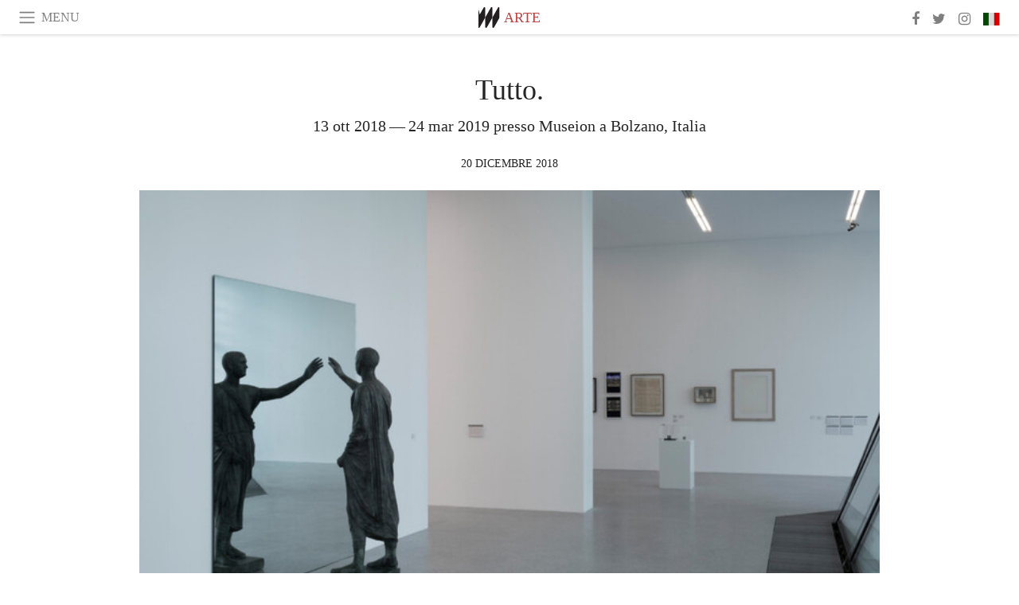

--- FILE ---
content_type: text/html; charset=utf-8
request_url: https://www.meer.com/it/47387-tutto
body_size: 48411
content:
<!DOCTYPE html><html data-google-maps-locale="it" lang="it"><head prefix="og: http://ogp.me/ns#"><meta charset="utf-8" /><meta content="IE=Edge" http-equiv="X-UA-Compatible" /><meta content="width=device-width, initial-scale=1.0, user-scalable=yes, shrink-to-fit=no" name="viewport" /><meta content="yes" name="apple-mobile-web-app-capable" /><meta content="yes" name="mobile-web-app-capable" /><meta content="black-translucent" name="apple-mobile-web-app-status-bar-style" /><meta content="telephone=no" name="format-detection" /><title>Tutto. | Meer</title><!-- https://realfavicongenerator.net/ -->
<link rel="apple-touch-icon" sizes="180x180" href="/apple-touch-icon.png">
<link rel="icon" type="image/png" sizes="32x32" href="/favicon-32x32.png">
<link rel="icon" type="image/png" sizes="16x16" href="/favicon-16x16.png">
<link rel="manifest" href="/site.webmanifest">
<link rel="mask-icon" href="/safari-pinned-tab.svg" color="#5bbad5">
<meta name="apple-mobile-web-app-title" content="Meer.com">
<meta name="application-name" content="Meer.com">
<meta name="msapplication-TileColor" content="#603cba">
<meta name="theme-color" content="#ffffff">
<meta name="csrf-param" content="authenticity_token" />
<meta name="csrf-token" content="ep/8dS/Pp7F1Hp63Z8wVcUSMigmuaLrxUkRRJWIQhBru2CNRCjEauss3lQpUHGoR2m+bnhBVY0/6ke8d+bKtuA==" /><link rel="stylesheet" media="all" href="/assets/application-06238d188a1f2a696d1f41cdeb0c30def9ab07ab54eac219ebeb35a0690bc447.css" /><script src="/assets/application-ece62d362d312c4b7712cbacd321028c359efa0855c9f2238479fdf8d2a24ee2.js"></script><!-- Global site tag (gtag.js) - Google Analytics -->
<script async src="https://www.googletagmanager.com/gtag/js?id=G-JFMX46PLYP"></script>
<script>
  window.dataLayer = window.dataLayer || [];
  function gtag(){dataLayer.push(arguments);}
  gtag('js', new Date());

  gtag('config', 'G-JFMX46PLYP');
</script>
<link href="https://plus.google.com/+Wsimag" rel="publisher" /><meta content="13 ott 2018 — 24 mar 2019 presso Museion a Bolzano, Italia" name="description" /><link href="https://www.meer.com/it/47387-tutto" rel="canonical" /><meta content="summary_large_image" name="twitter:card" /><meta content="Tutto." name="twitter:title" /><meta content="13 ott 2018 — 24 mar 2019 presso Museion a Bolzano, Italia" name="twitter:description" /><meta content="@meerdotcom" name="twitter:site" /><meta content="https://media.meer.com/attachments/2f1bee26590928684be48e9034bcbdc76ad2f886/store/fill/860/645/3c9b7f0192ffc91dda636aaee218e6440445821537e01abd205d73541bb5/Tutto-Courtesy-of-Museion.jpg" name="twitter:image:src" /><meta content="https://media.meer.com/attachments/2f1bee26590928684be48e9034bcbdc76ad2f886/store/fill/860/645/3c9b7f0192ffc91dda636aaee218e6440445821537e01abd205d73541bb5/Tutto-Courtesy-of-Museion.jpg" property="og:image" /><meta content="860" property="og:image:width" /><meta content="645" property="og:image:height" /><meta content="article" property="og:type" /><meta content="Tutto." property="og:title" /><meta content="Meer" property="og:site_name" /><meta content="https://www.meer.com/it/47387-tutto" property="og:url" /><meta content="13 ott 2018 — 24 mar 2019 presso Museion a Bolzano, Italia" property="og:description" /><meta content="it_IT" property="og:locale" /><meta content="2018-12-20T08:16:53Z" property="article:published_time" /><meta content="Arte" property="article:section" /><meta content="281980885296599" property="fb:app_id" /><meta content="https://www.facebook.com/meerdotcom" property="article:publisher" /><script type='text/javascript' src='//platform-api.sharethis.com/js/sharethis.js#property=5a91ca65d57467001383d06c&product=sop' async='async'></script>
</head><body class="with-fullscreen-navbar"><div class="fullscreen-navbar-container fixed-top undecorated-links"><nav class="navbar navbar-light navbar-expand fullscreen-navbar-line click-navbar-to-open-fullscreen-area"><button class="click-to-open-fullscreen-area" style="border: 0px; background: #fff; cursor: pointer;" type="button"><span class="navbar-toggler-icon"></span></button><div class="navbar-text click-to-open-fullscreen-area text-uppercase" style="padding-top: 0.1rem; padding-bottom: 0rem; cursor: pointer;">Menu</div><div class="navbar-nav fullscreen-navbar-nav-centered"><div class="nav-item navbar-w-logo"><a href="https://www.meer.com/it"><img alt="Meer" style="height: 26px" src="/assets/meer_black1_final-ea60fd7c832c8103dac082510cc5ee738a8885138309480f46d74fcbadb94a52.svg" /></a></div><div class="d-none d-sm-block"><div class="nav-item navbar-category-link text-uppercase"><a href="https://www.meer.com/it/arte">Arte</a></div></div></div><ul class="navbar-nav ml-auto d-none d-sm-flex fullscreen-navbar-nav-right"><li class="nav-item"><a class="nav-link" href="https://www.facebook.com/meerdotcom"><i class="fa fa-facebook"></i></a></li><li class="nav-item"><a class="nav-link" href="https://twitter.com/meerdotcom"><i class="fa fa-twitter"></i></a></li><li class="nav-item"><a class="nav-link" href="https://www.instagram.com/meerdtcom"><i class="fa fa-instagram"></i></a></li><li class="nav-item"><a class="nav-link nav-language-flag click-to-open-fullscreen-area"><img alt="it" src="/assets/country-4x3/it-cfb16d45345e5d9ecd5443c0260d72110496de0049e3d78817c2329835a2d730.svg" /></a></li></ul></nav><div class="fullscreen-navbar-fullscreen-area click-navbar-to-open-fullscreen-area"><div class="container"><div class="row"><div class="col-0 col-md-2 col-lg-2 col-xl-3 click-to-open-fullscreen-area"></div><div class="col-12 col-md-8 col-lg-8 col-xl-6"><div class="row"><div class="col-0 col-sm-1 col-lg-2"></div><div class="col-12 col-sm-10 col-lg-8"><div class="text-center logotype-margin"><a href="https://www.meer.com/it"><img alt="Meer" style="width: 50%; margin-top: 34px; margin-bottom: 8px;" src="/assets/meer-logo-black-8cbdebd9c15e3fde3119dc305c3dc03e9bb75070978eb25dafe19e917cc962ad.svg" /></a></div></div></div><div class="row"><div class="col-0 col-sm-2 col-lg-3"></div><div class="col-12 col-sm-8 col-lg-6"><form action="https://www.meer.com/it/search" accept-charset="UTF-8" method="get"><input name="utf8" type="hidden" value="&#x2713;" /><div class="input-group"><input class="form-control" placeholder="Ricerca" aria-label="Ricerca" type="text" name="query" id="query" /><span class="input-group-btn"><button aria-label="Ricerca" class="btn btn-secondary search-submit-button" style="border-color: #868e96 !important" type="button"><i aria-hidden="true" class="fa fa-search"></i></button></span></div></form></div></div><div class="row text-center headerless-line justify-content-center"><div class="col-auto col-sm px-2-col mb-1"><a href="https://www.meer.com/it">Magazine</a></div><div class="col-auto col-sm px-2-col mb-1"><a href="/it/calendar">Calendario</a></div><div class="col-auto col-sm px-2-col mb-1"><a href="/it/authors">Autori</a></div></div><h4 class="text-center mb-2">Categorie</h4><div class="row text-center mb-4 justify-content-center"><div class="col-auto col-sm-6 col-lg-4 px-2-col mb-1"><div><a href="https://www.meer.com/it/architettura-e-design">Architettura &amp; Design</a></div></div><div class="col-auto col-sm-6 col-lg-4 px-2-col mb-1"><div class="current"><a href="https://www.meer.com/it/arte">Arte</a></div></div><div class="col-auto col-sm-6 col-lg-4 px-2-col mb-1"><div><a href="https://www.meer.com/it/benessere">Benessere</a></div></div><div class="col-auto col-sm-6 col-lg-4 px-2-col mb-1"><div><a href="https://www.meer.com/it/cultura">Cultura</a></div></div><div class="col-auto col-sm-6 col-lg-4 px-2-col mb-1"><div><a href="https://www.meer.com/it/economia-e-politica">Economia &amp; Politica</a></div></div><div class="col-auto col-sm-6 col-lg-4 px-2-col mb-1"><div><a href="https://www.meer.com/it/gourmet">Gourmet</a></div></div><div class="col-auto col-sm-6 col-lg-4 px-2-col mb-1"><div><a href="https://www.meer.com/it/moda">Moda</a></div></div><div class="col-auto col-sm-6 col-lg-4 px-2-col mb-1"><div><a href="https://www.meer.com/it/scienza-e-tecnologia">Scienza &amp; Tecnologia</a></div></div><div class="col-auto col-sm-6 col-lg-4 px-2-col mb-1"><div><a href="https://www.meer.com/it/spettacoli">Spettacoli</a></div></div><div class="col-auto col-sm-6 col-lg-4 px-2-col mb-1"><div><a href="https://www.meer.com/it/sport">Sport</a></div></div><div class="col-auto col-sm-6 col-lg-4 px-2-col mb-1"><div><a href="https://www.meer.com/it/trame">Trame</a></div></div><div class="col-auto col-sm-6 col-lg-4 px-2-col mb-1"><div><a href="https://www.meer.com/it/viaggi">Viaggi</a></div></div></div><h4 class="text-center mb-2">Profili</h4><div class="row text-center mb-4 justify-content-center"><div class="col-auto col-sm-6 col-lg-4 px-2-col mb-1"><div><a href="/it/entities?type=5">Artisti</a></div></div><div class="col-auto col-sm-6 col-lg-4 px-2-col mb-1"><div><a href="/it/entities?type=14">Associazioni</a></div></div><div class="col-auto col-sm-6 col-lg-4 px-2-col mb-1"><div><a href="/it/entities?type=18">Biblioteche</a></div></div><div class="col-auto col-sm-6 col-lg-4 px-2-col mb-1"><div><a href="/it/entities?type=10">Curatori</a></div></div><div class="col-auto col-sm-6 col-lg-4 px-2-col mb-1"><div><a href="/it/entities?type=13">Editori</a></div></div><div class="col-auto col-sm-6 col-lg-4 px-2-col mb-1"><div><a href="/it/entities?type=20">Festival</a></div></div><div class="col-auto col-sm-6 col-lg-4 px-2-col mb-1"><div><a href="/it/entities?type=19">Fiere</a></div></div><div class="col-auto col-sm-6 col-lg-4 px-2-col mb-1"><div><a href="/it/entities?type=12">Fondazioni</a></div></div><div class="col-auto col-sm-6 col-lg-4 px-2-col mb-1"><div><a href="/it/entities?type=16">Gallerie</a></div></div><div class="col-auto col-sm-6 col-lg-4 px-2-col mb-1"><div><a href="/it/entities?type=22">Luoghi</a></div></div><div class="col-auto col-sm-6 col-lg-4 px-2-col mb-1"><div><a href="/it/entities?type=15">Musei</a></div></div><div class="col-auto col-sm-6 col-lg-4 px-2-col mb-1"><div><a href="/it/entities?type=17">Teatri</a></div></div></div></div><div class="col-0 col-md-2 col-lg-2 col-xl-3 click-to-open-fullscreen-area"></div></div><div class="row"><div class="col-0 col-sm-1 col-md-2 col-lg-3 col-xl-4 click-to-open-fullscreen-area"></div><div class="col-12 col-sm-10 col-md-8 col-lg-6 col-xl-4"><h4 class="text-center mb-2">Edizioni</h4><div class="row text-center edition-selector mb-4 justify-content-center"><div class="col-auto col-sm-4 mb-1 px-2-col"><div><span title="Inglese"><a href="https://www.meer.com/en" lang="en"><img alt="en" src="/assets/country-4x3/uk-ec548df897f28a824dfa03747339e070a59bbd95b8378ef1ebc3981df0a4f163.svg" />English</a></span></div></div><div class="col-auto col-sm-4 mb-1 px-2-col"><div><span title="Spagnolo"><a href="https://www.meer.com/es" lang="es"><img alt="es" src="/assets/country-4x3/es-4c2d01e3cfe896cbcaa0edaf59cb79eacf48f7bd1b463c2ba667cff864479a60.svg" />Español</a></span></div></div><div class="col-auto col-sm-4 mb-1 px-2-col"><div><span title="Francese"><a href="https://www.meer.com/fr" lang="fr"><img alt="fr" src="/assets/country-4x3/fr-9dc10f74431a42978154d1f4e5709d5713eb3010e3dab1b4355def41f5cb2f40.svg" />Français</a></span></div></div><div class="col-auto col-sm-4 mb-1 px-2-col"><div><span title="Tedesco"><a href="https://www.meer.com/de" lang="de"><img alt="de" src="/assets/country-4x3/de-67c3d441eacc4745030486758654a626569b503d90fd248e9c33417f2e781d65.svg" />Deutsch</a></span></div></div><div class="col-auto col-sm-4 mb-1 px-2-col"><div class="current"><span title="Italiano"><a href="https://www.meer.com/it" lang="it"><img alt="it" src="/assets/country-4x3/it-cfb16d45345e5d9ecd5443c0260d72110496de0049e3d78817c2329835a2d730.svg" />Italiano</a></span></div></div><div class="col-auto col-sm-4 mb-1 px-2-col"><div><span title="Portoghese"><a href="https://www.meer.com/pt" lang="pt"><img alt="pt" src="/assets/country-4x3/pt-d8f246ae139c60bade9fbe1047ce9c5e668be01c3b6d445fc87fbd0a328d2760.svg" />Português</a></span></div></div></div></div><div class="col-0 col-sm-1 col-md-2 col-lg-3 col-xl-4 click-to-open-fullscreen-area"></div></div></div></div></div><div class="container"><div class="row mb-2"><div class="col-12"><div class="article-title-area"><h1 class="title">Tutto.</h1><h2 class="lead">13 ott 2018 — 24 mar 2019 presso Museion a Bolzano, Italia</h2></div><div class="article-header-author"><div class="published_at text-uppercase">20 dicembre 2018 </div></div></div></div><div class="row article-cover-image"><div class="col-12 mb-2"><a><div class="image-new-container"><div class="image" style="padding-bottom:56.25%"><img sizes="(min-width:1800px) 1722px, (min-width:1550px) 1470px, (min-width:1300px) 1230px, (min-width:992px) 930px, (min-width:768px) 690px, (min-width:576px) 510px, 545px" srcset="//media.meer.com/attachments/b6736b1af4f57e93290ada0192eebc272c781834/store/fill/690/388/3c9b7f0192ffc91dda636aaee218e6440445821537e01abd205d73541bb5/Tutto-Courtesy-of-Museion.jpg 690w,//media.meer.com/attachments/a40e960f058c2413cf9b2198d4c0bf4a7252dc23/store/fill/545/307/3c9b7f0192ffc91dda636aaee218e6440445821537e01abd205d73541bb5/Tutto-Courtesy-of-Museion.jpg 545w" alt="Tutto. Courtesy of Museion" src="//media.meer.com/attachments/b6736b1af4f57e93290ada0192eebc272c781834/store/fill/690/388/3c9b7f0192ffc91dda636aaee218e6440445821537e01abd205d73541bb5/Tutto-Courtesy-of-Museion.jpg" /></div></div></a></div><div class="col-12 image_caption">Tutto. Courtesy of Museion</div></div><div class="row mb-4 justify-content-center"><div class="col-lg-10 col-xl-8 col-hd-7"><div class="article-body"><p>Eclettica, complessa, molteplice: è l’arte italiana presentata in Tutto. La mostra offre un percorso attraverso oltre cento opere – in prevalenza pittura e fotografia- di oltre 30 artisti e artiste italiane dalle collezioni della Sammlung Goetz e di Museion, che rinnova cosi la collaborazione con la prestigiosa collezione di Monaco.</p>

<p>I lavori coprono principalmente un arco temporale dagli anni cinquanta alla fine degli anni ottanta del novecento. Dal dialogo tra le due raccolte emergono le principali correnti artistiche italiane, che prendono il via dalla rinascita del dopoguerra.</p>

<p>Lo spettro dei lavori prende le mosse dalle decostruzioni e sperimentazioni sulla tela messe diartisti come Lucio Fontana, Carla Accardi, Enrico Castellani, Agostino Bonalumi e molti altri fino alla fotografia concettuale di Luigi Ghirri e quindi a Fabio Mauri e Mario Schifano, che integrano nella pittura la riflessione sui media contemporanei. Questa attitudine alla molteplicità di molti protagonisti dell’arte italiana dai tardi anni sessanta in poi è introdotta dall’opera Tutto, di Alighiero Boetti, che dà il titolo all’esposizione.
È parte del percorso una sezione di libri d’artista e una vasta selezione di materiali di documentazione provenienti dagli archivi degli artisti.</p>

<p>Nell’estate 2019 la mostra Tutto sarà presentata a Monaco presso la Sammlung Goetz.</p>

<p>La mostra Tutto coinvolge anche la facciata mediale di Museion, su cui è proiettato Ricerca uno dell’artista Dadamaino. Il cortometraggio in bianco e nero riprende un oggetto ottico-dinamico in funzionamento: le linee geometriche generate dal movimento e riprese dalla telecamera si confondono con l’architettura del museo, con effetti di grande suggestione. Si tratta dell’unica opera di questo tipo creata dall’artista e riflette le sue ricerche cinetiche. In mostra a Museion è presentata la documentazione fotografica dell’opera.</p>

<p>Artiste e artisti in mostra: Carla Accardi, Vincenzo Agnetti, Giovanni Anselmo, Nanni Balestrini, Gianfranco Baruchello, Alighiero Boetti, Agostino Bonalumi, Luciano Caruso, Enrico Castellani, Giuseppe Chiari, Giorgio Ciam, Dadamaino, Giuseppe Desiato, Luciano Fabro, Lucio Fontana, Luigi Ghirri, Emilio Isgrò, Marcello Jori, Ketty La Rocca, Arrigo Lora-Totino, Piero Manzoni, Elio Mariani, Plinio Martelli, Stelio Maria Martini, Fabio Mauri, Maurizio Nannucci, Ugo Nespolo, Germano Olivotto, Giulio Paolini, Claudio Parmiggiani, Giuseppe Penone, Gianni Pettena, Michelangelo Pistoletto, Salvatore Scarpitta, Paolo Scheggi, Mario Schifano, Franco Vaccari, Emilio Villa, Michele Zaza.</p>

<p>In occasione della mostra verrà pubblicato un catalogo trilingue (deu/ita/eng) a cura di Ingvild Goetz, Leo Lencsés / Karsten Löckemann (Sammlung Goetz, Monaco), Letizia Ragaglia (Museion, Bolzano), edito da Hatje Cantz. Testi di Martina Angelotti, Frida Carazzato, Barbara Casavecchia, Laura Cherubini, Marion Damiani Piffer, Eva Fabbris, Ingvild Goetz, Andreas Hapkemeyer, Leo Lencsés, Karsten Löckemann, Letizia Ragaglia, Elena Re.</p>
</div><div class="article-page-share"><div class="sharethis-inline-share-buttons"></div></div><div class="row serif-font-family textgrey-color"><div class="col-3 d-sm-none"></div><div class="col-6 col-sm-4 col-md-3 col-hp-2 mb-3 px-xs-extra"><a href="/museion/it"><div class="image-new-container round-image-container"><div class="image" style="padding-bottom:100.0%"><img sizes="(min-width:1800px) 262px, (min-width:1550px) 220px, (min-width:1300px) 180px, (min-width:992px) 130px, (min-width:768px) 150px, (min-width:576px) 150px, 258px" srcset="//media.meer.com/attachments/899567fc781619b8c1f8bfcc554c2762c3c2cdcb/store/fill/524/524/ed8f9193f83e133d7136d182b87d4c97aeb3ea4918b62ae97a7b67c4382c/Museion.jpg 524w,//media.meer.com/attachments/de262748f0958a81757e4f34dfad132c5ea3b0be/store/fill/360/360/ed8f9193f83e133d7136d182b87d4c97aeb3ea4918b62ae97a7b67c4382c/Museion.jpg 360w,//media.meer.com/attachments/cfd012a7cb437889d9006d2028ddf591b0a84e90/store/fill/262/262/ed8f9193f83e133d7136d182b87d4c97aeb3ea4918b62ae97a7b67c4382c/Museion.jpg 262w,//media.meer.com/attachments/622e1394cd2b7c74f4025bbcfd3d84c92197822f/store/fill/180/180/ed8f9193f83e133d7136d182b87d4c97aeb3ea4918b62ae97a7b67c4382c/Museion.jpg 180w,//media.meer.com/attachments/afef817f561769075c9440f2365a11568eae955b/store/fill/130/130/ed8f9193f83e133d7136d182b87d4c97aeb3ea4918b62ae97a7b67c4382c/Museion.jpg 130w" alt="Museion" src="//media.meer.com/attachments/622e1394cd2b7c74f4025bbcfd3d84c92197822f/store/fill/180/180/ed8f9193f83e133d7136d182b87d4c97aeb3ea4918b62ae97a7b67c4382c/Museion.jpg" /></div></div></a></div><div class="col-3 d-sm-none"></div><div class="text-center text-sm-left col-sm-8 col-md-9 col-hp-10"><div class="font-28 mb-2"><a class="first-highlight-color" href="/museion/it">Museion</a></div><div class="row off-align-items-center"><div class="col-12 col-hp"><div class="font-15 tall-line-height mb-2">Museion aspira ad essere un centro di eccellenza per l’arte contemporanea e quindi partecipa al discorso internazionale sull’arte e sulla cultura.</div><div class="mb-2"><a class="btn btn-outline-first-highlight-color btn-slightly-sm" href="/museion/it" role="button">Galleria profile</a></div></div><div class="col-12 col-hp-auto text-center py-2 py-hp-0"><div class="row flex-hp-column justify-content-center"><div class="col-auto mb-3"><div class="font-15">Location</div><div class="font-22">Bolzano, Italia</div></div><div class="col-auto mb-3"><div class="font-15">Founded in</div><div class="font-22">1985</div></div></div></div></div></div></div></div></div><div class="mb-5" id="gallery"><div class="row no-gutters mb-3"><div class="col-lg-12 order-lg-3 col-xl-4 order-xl-1"><a><div class="image-new-container"><div class="image" style="padding-bottom:75.0%"><img sizes="(min-width:1800px) 574px, (min-width:1550px) 490px, (min-width:1300px) 410px, (min-width:992px) 930px, (min-width:768px) 690px, (min-width:576px) 510px, 545px" srcset="//media.meer.com/attachments/75c89bb3ec1901f13b63c0c76a737d1478db0c9a/store/fill/690/518/dcf413a9785c9f1cbc3a7726f7e07803095e948f8e041bfc542990d5b6d2/Tutto-Courtesy-of-Museion.jpg 690w,//media.meer.com/attachments/af5edbecc5ca8996243a4487de9fabd4a0e08bc0/store/fill/545/409/dcf413a9785c9f1cbc3a7726f7e07803095e948f8e041bfc542990d5b6d2/Tutto-Courtesy-of-Museion.jpg 545w,//media.meer.com/attachments/f7d245ed2b24c4a29ed1026eb50ac2535de99568/store/fill/410/308/dcf413a9785c9f1cbc3a7726f7e07803095e948f8e041bfc542990d5b6d2/Tutto-Courtesy-of-Museion.jpg 410w" alt="Tutto. Courtesy of Museion" src="//media.meer.com/attachments/f7d245ed2b24c4a29ed1026eb50ac2535de99568/store/fill/410/308/dcf413a9785c9f1cbc3a7726f7e07803095e948f8e041bfc542990d5b6d2/Tutto-Courtesy-of-Museion.jpg" /></div></div></a></div><div class="col-lg-6 order-lg-1 col-xl-4 order-xl-2"><a><div class="image-new-container"><div class="image" style="padding-bottom:75.0%"><img sizes="(min-width:1800px) 574px, (min-width:1550px) 490px, (min-width:1300px) 410px, (min-width:992px) 465px, (min-width:768px) 690px, (min-width:576px) 510px, 545px" srcset="//media.meer.com/attachments/fb3769423369ccb93f42ecdcf60fbbe480e228d7/store/fill/690/518/1c35db1b5faa01e2c693fc15cd344aa98ce20e6dfd558caf7888608caad3/Tutto-Courtesy-of-Museion.jpg 690w,//media.meer.com/attachments/04f59c23e3f6b6197206a0fa4c58ddbd455de7a0/store/fill/545/409/1c35db1b5faa01e2c693fc15cd344aa98ce20e6dfd558caf7888608caad3/Tutto-Courtesy-of-Museion.jpg 545w,//media.meer.com/attachments/e73b1e48bfdcb61fde8004d27aba7971ac7c2474/store/fill/410/308/1c35db1b5faa01e2c693fc15cd344aa98ce20e6dfd558caf7888608caad3/Tutto-Courtesy-of-Museion.jpg 410w" alt="Tutto. Courtesy of Museion" src="//media.meer.com/attachments/e73b1e48bfdcb61fde8004d27aba7971ac7c2474/store/fill/410/308/1c35db1b5faa01e2c693fc15cd344aa98ce20e6dfd558caf7888608caad3/Tutto-Courtesy-of-Museion.jpg" /></div></div></a></div><div class="col-lg-6 order-lg-2 col-xl-4 order-xl-3"><a><div class="image-new-container"><div class="image" style="padding-bottom:75.0%"><img sizes="(min-width:1800px) 574px, (min-width:1550px) 490px, (min-width:1300px) 410px, (min-width:992px) 465px, (min-width:768px) 690px, (min-width:576px) 510px, 545px" srcset="//media.meer.com/attachments/eeb687c2bac66b06df77d5e46c8ec1b7a0710761/store/fill/690/518/f52fb541964514d4c70d294442b5db4a9136bee18a3bd0d4d08ae49c8b75/Tutto-Courtesy-of-Museion.jpg 690w,//media.meer.com/attachments/c3baf317226b2a8c28e1c9ec5f77734916b7ed9e/store/fill/545/409/f52fb541964514d4c70d294442b5db4a9136bee18a3bd0d4d08ae49c8b75/Tutto-Courtesy-of-Museion.jpg 545w,//media.meer.com/attachments/118fbde7ffbd3da339d65be7d2d9c43c04eafa87/store/fill/410/308/f52fb541964514d4c70d294442b5db4a9136bee18a3bd0d4d08ae49c8b75/Tutto-Courtesy-of-Museion.jpg 410w" alt="Tutto. Courtesy of Museion" src="//media.meer.com/attachments/118fbde7ffbd3da339d65be7d2d9c43c04eafa87/store/fill/410/308/f52fb541964514d4c70d294442b5db4a9136bee18a3bd0d4d08ae49c8b75/Tutto-Courtesy-of-Museion.jpg" /></div></div></a></div></div><div class="textgrey-color serif-font-family font-15"><div class="d-block d-lg-none d-xl-block"><ol><li class="mb-2">Tutto. Courtesy of Museion</li><li class="mb-2">Tutto. Courtesy of Museion</li><li class="mb-2">Tutto. Courtesy of Museion</li></ol></div><div class="d-none d-lg-block d-xl-none"><ol><li class="mb-2">Tutto. Courtesy of Museion</li><li class="mb-2">Tutto. Courtesy of Museion</li><li class="mb-2">Tutto. Courtesy of Museion</li></ol></div></div></div><div class="related-articles mb-2"><h3 class="text-uppercase"><a class="first-highlight-color" href="/museion/it">More from Museion</a></h3><div class="row"><div class="col-12 col-sm-6 col-lg-3 mb-2"><a href="/it/47383-cubo-garutti"><div class="image-new-container"><div class="image" style="padding-bottom:100.0%"><img sizes="(min-width:1800px) 408px, (min-width:1550px) 345px, (min-width:1300px) 285px, (min-width:992px) 210px, (min-width:768px) 330px, (min-width:576px) 240px, 545px" srcset="//media.meer.com/attachments/9084e35660b8e429d82994c8ddd45f1901dccc59/store/fill/816/816/b5fde93143b0c536adeaa79b434180f6fe5ff52aff8d68bb5d2d8ad488d2/Cubo-Garutti-Courtesy-of-Museion.jpg 816w,//media.meer.com/attachments/cf023c7fa7f706f09292dd5d3e8714ca02444651/store/fill/570/570/b5fde93143b0c536adeaa79b434180f6fe5ff52aff8d68bb5d2d8ad488d2/Cubo-Garutti-Courtesy-of-Museion.jpg 570w,//media.meer.com/attachments/e548358929592840d89361cfcf5f101dfe3d08ee/store/fill/420/420/b5fde93143b0c536adeaa79b434180f6fe5ff52aff8d68bb5d2d8ad488d2/Cubo-Garutti-Courtesy-of-Museion.jpg 420w,//media.meer.com/attachments/6a5ab4ddf8bd8f810a035b039b7abb01bef070a0/store/fill/330/330/b5fde93143b0c536adeaa79b434180f6fe5ff52aff8d68bb5d2d8ad488d2/Cubo-Garutti-Courtesy-of-Museion.jpg 330w,//media.meer.com/attachments/30fecbd9651bbcac90f12cb7020a200ba9dcb87d/store/fill/240/240/b5fde93143b0c536adeaa79b434180f6fe5ff52aff8d68bb5d2d8ad488d2/Cubo-Garutti-Courtesy-of-Museion.jpg 240w" alt="Cubo Garutti. Courtesy of Museion" src="//media.meer.com/attachments/6a5ab4ddf8bd8f810a035b039b7abb01bef070a0/store/fill/330/330/b5fde93143b0c536adeaa79b434180f6fe5ff52aff8d68bb5d2d8ad488d2/Cubo-Garutti-Courtesy-of-Museion.jpg" /></div></div></a><div class="text-center serif-font-family mb-3 mt-2"><a class="first-highlight-color font-14 font-sm-12 font-md-13 font-lg-12 font-xl-13 text-uppercase" href="https://www.meer.com/it/architettura-e-design">Architettura &amp; Design</a><a class="title-color" href="/it/47383-cubo-garutti"><div class="font-22 font-sm-18 font-md-20 font-lg-18 font-xl-20">Cubo Garutti</div><div class="font-16 font-sm-14 font-md-15 font-lg-14 font-xl-15">Evento permanente</div></a></div></div><div class="col-12 col-sm-6 col-lg-3 mb-2"><a href="/en/88177-graffiti"><div class="image-new-container"><div class="image" style="padding-bottom:100.0%"><img sizes="(min-width:1800px) 408px, (min-width:1550px) 345px, (min-width:1300px) 285px, (min-width:992px) 210px, (min-width:768px) 330px, (min-width:576px) 240px, 545px" srcset="//media.meer.com/attachments/dee3c335f9a110327040b998d6d6ea7e87ce13ec/store/fill/1090/1090/d73d09bf68fb36e3a2203ff7a64d412de6ac99f0886a7c4f707dbff1fab2/Chantal-Akerman-News-from-home-1976-Courtesy-of-Museion.jpg 1090w,//media.meer.com/attachments/4c58e2fee186e5fc011709d4e1ac30e3591bf66c/store/fill/816/816/d73d09bf68fb36e3a2203ff7a64d412de6ac99f0886a7c4f707dbff1fab2/Chantal-Akerman-News-from-home-1976-Courtesy-of-Museion.jpg 816w,//media.meer.com/attachments/e60868cbab0bb9b3bf6b5da63df370d89f969cce/store/fill/570/570/d73d09bf68fb36e3a2203ff7a64d412de6ac99f0886a7c4f707dbff1fab2/Chantal-Akerman-News-from-home-1976-Courtesy-of-Museion.jpg 570w,//media.meer.com/attachments/d856f31534c4e4df7d25e5b11103f16b895aebf5/store/fill/420/420/d73d09bf68fb36e3a2203ff7a64d412de6ac99f0886a7c4f707dbff1fab2/Chantal-Akerman-News-from-home-1976-Courtesy-of-Museion.jpg 420w,//media.meer.com/attachments/7ae61c03434aaee45068134d7c57b3d8f788e100/store/fill/330/330/d73d09bf68fb36e3a2203ff7a64d412de6ac99f0886a7c4f707dbff1fab2/Chantal-Akerman-News-from-home-1976-Courtesy-of-Museion.jpg 330w,//media.meer.com/attachments/e13aa7f9ca22c2f16629cc6ebc0cfcf6f5df8fe5/store/fill/240/240/d73d09bf68fb36e3a2203ff7a64d412de6ac99f0886a7c4f707dbff1fab2/Chantal-Akerman-News-from-home-1976-Courtesy-of-Museion.jpg 240w" alt="Chantal Akerman, News from home, 1976. Courtesy of Museion" src="//media.meer.com/attachments/7ae61c03434aaee45068134d7c57b3d8f788e100/store/fill/330/330/d73d09bf68fb36e3a2203ff7a64d412de6ac99f0886a7c4f707dbff1fab2/Chantal-Akerman-News-from-home-1976-Courtesy-of-Museion.jpg" /></div></div></a><div class="text-center serif-font-family mb-3 mt-2"><a class="title-color" href="/en/88177-graffiti"><div class="font-22 font-sm-18 font-md-20 font-lg-18 font-xl-20">Graffiti</div><div class="font-16 font-sm-14 font-md-15 font-lg-14 font-xl-15">29 mar — 14 set 2025</div></a></div></div><div class="col-12 col-sm-6 col-lg-3 mb-2"><a href="/it/47391-john-armleder"><div class="image-new-container"><div class="image" style="padding-bottom:100.0%"><img sizes="(min-width:1800px) 408px, (min-width:1550px) 345px, (min-width:1300px) 285px, (min-width:992px) 210px, (min-width:768px) 330px, (min-width:576px) 240px, 545px" srcset="//media.meer.com/attachments/7c069fb233e7c5ae58209a4d7a2b05f3b47ac5c4/store/fill/816/816/9f7b554011761c6e7b6674c073165d0376a2eef02b0034c924b79ac825cb/John-Armleder-Courtesy-of-Museion.jpg 816w,//media.meer.com/attachments/9322358b3b7585db31fd04ce13692498c139e9a9/store/fill/570/570/9f7b554011761c6e7b6674c073165d0376a2eef02b0034c924b79ac825cb/John-Armleder-Courtesy-of-Museion.jpg 570w,//media.meer.com/attachments/05eb036c75f68bf378b7fba618b8b7a31ef8f0ef/store/fill/420/420/9f7b554011761c6e7b6674c073165d0376a2eef02b0034c924b79ac825cb/John-Armleder-Courtesy-of-Museion.jpg 420w,//media.meer.com/attachments/7fc0c8ca98cc7d4a149d784a4af44bc3c6ef8b18/store/fill/330/330/9f7b554011761c6e7b6674c073165d0376a2eef02b0034c924b79ac825cb/John-Armleder-Courtesy-of-Museion.jpg 330w,//media.meer.com/attachments/6f33262626d978b0169c7f82e4727f77bd88f268/store/fill/240/240/9f7b554011761c6e7b6674c073165d0376a2eef02b0034c924b79ac825cb/John-Armleder-Courtesy-of-Museion.jpg 240w" alt="John Armleder. Courtesy of Museion" src="//media.meer.com/attachments/7fc0c8ca98cc7d4a149d784a4af44bc3c6ef8b18/store/fill/330/330/9f7b554011761c6e7b6674c073165d0376a2eef02b0034c924b79ac825cb/John-Armleder-Courtesy-of-Museion.jpg" /></div></div></a><div class="text-center serif-font-family mb-3 mt-2"><a class="title-color" href="/it/47391-john-armleder"><div class="font-22 font-sm-18 font-md-20 font-lg-18 font-xl-20">John Armleder</div><div class="font-16 font-sm-14 font-md-15 font-lg-14 font-xl-15">22 set 2018 — 6 gen 2019</div></a></div></div><div class="col-12 col-sm-6 col-lg-3 mb-2"><a href="/it/42245-irma-blank"><div class="image-new-container"><div class="image" style="padding-bottom:100.0%"><img sizes="(min-width:1800px) 408px, (min-width:1550px) 345px, (min-width:1300px) 285px, (min-width:992px) 210px, (min-width:768px) 330px, (min-width:576px) 240px, 545px" srcset="//media.meer.com/attachments/6bb2951ad898db74e76c6311c25e5f81604f597b/store/fill/816/816/14ea9be19419ab9d51a1b4556cfaa3f244373d3657d3eefe0a70708cfe63/Irma-Blank-Courtesy-of-Museion.jpg 816w,//media.meer.com/attachments/2ca431df018aaedd722e8ca6a5ab8cfcc2770ef9/store/fill/570/570/14ea9be19419ab9d51a1b4556cfaa3f244373d3657d3eefe0a70708cfe63/Irma-Blank-Courtesy-of-Museion.jpg 570w,//media.meer.com/attachments/8d7737529f0d085de6bbdfb9503e6987587f5bcf/store/fill/420/420/14ea9be19419ab9d51a1b4556cfaa3f244373d3657d3eefe0a70708cfe63/Irma-Blank-Courtesy-of-Museion.jpg 420w,//media.meer.com/attachments/337bc89f888d356f814c0f2c71fe9360f9a553dd/store/fill/330/330/14ea9be19419ab9d51a1b4556cfaa3f244373d3657d3eefe0a70708cfe63/Irma-Blank-Courtesy-of-Museion.jpg 330w,//media.meer.com/attachments/20664b9da524781a80f1ffce7d6e191fd0dffc8b/store/fill/240/240/14ea9be19419ab9d51a1b4556cfaa3f244373d3657d3eefe0a70708cfe63/Irma-Blank-Courtesy-of-Museion.jpg 240w" alt="Irma Blank. Courtesy of Museion" src="//media.meer.com/attachments/337bc89f888d356f814c0f2c71fe9360f9a553dd/store/fill/330/330/14ea9be19419ab9d51a1b4556cfaa3f244373d3657d3eefe0a70708cfe63/Irma-Blank-Courtesy-of-Museion.jpg" /></div></div></a><div class="text-center serif-font-family mb-3 mt-2"><a class="title-color" href="/it/42245-irma-blank"><div class="font-22 font-sm-18 font-md-20 font-lg-18 font-xl-20">Irma Blank</div><div class="font-16 font-sm-14 font-md-15 font-lg-14 font-xl-15">16 nov 2017 — 30 set 2018</div></a></div></div></div></div><div class="related-articles mb-2"><h3><a class="first-highlight-color text-uppercase" href="/it/calendar?country_id=117&amp;locality_id=2243560">More in Bolzano, Italia</a></h3><div class="row"><div class="col-12 col-sm-6 col-lg-3 mb-2"><a href="/it/87562-under-the-spell-of-duchamp"><div class="image-new-container"><div class="image" style="padding-bottom:100.0%"><img sizes="(min-width:1800px) 408px, (min-width:1550px) 345px, (min-width:1300px) 285px, (min-width:992px) 210px, (min-width:768px) 330px, (min-width:576px) 240px, 545px" srcset="//media.meer.com/attachments/088fd9ba08c287684831745320c47d1c28fdfbe4/store/fill/1090/1090/61ce40704710af31b61661fb49ae39e2f5aaa638fb01b58f93beca7764ca/Under-the-spell-of-Duchamp-vista-della-mostra-Per-gentile-concessione-della-Fondazione-Antonio.jpg 1090w,//media.meer.com/attachments/1af3d1ed803598f7a98a9ec3a01fdb73b5f0e487/store/fill/816/816/61ce40704710af31b61661fb49ae39e2f5aaa638fb01b58f93beca7764ca/Under-the-spell-of-Duchamp-vista-della-mostra-Per-gentile-concessione-della-Fondazione-Antonio.jpg 816w,//media.meer.com/attachments/c5f329dea853666828e6084e2dc87ac037e72522/store/fill/570/570/61ce40704710af31b61661fb49ae39e2f5aaa638fb01b58f93beca7764ca/Under-the-spell-of-Duchamp-vista-della-mostra-Per-gentile-concessione-della-Fondazione-Antonio.jpg 570w,//media.meer.com/attachments/ad050728ff6132d4b96398e34cee0e5789ebcfc3/store/fill/420/420/61ce40704710af31b61661fb49ae39e2f5aaa638fb01b58f93beca7764ca/Under-the-spell-of-Duchamp-vista-della-mostra-Per-gentile-concessione-della-Fondazione-Antonio.jpg 420w,//media.meer.com/attachments/ae6b70eaa1664dfdcd86c25e32948a0718c819ba/store/fill/330/330/61ce40704710af31b61661fb49ae39e2f5aaa638fb01b58f93beca7764ca/Under-the-spell-of-Duchamp-vista-della-mostra-Per-gentile-concessione-della-Fondazione-Antonio.jpg 330w,//media.meer.com/attachments/bc819e310ed0ea7bb88217aef75de00274540006/store/fill/240/240/61ce40704710af31b61661fb49ae39e2f5aaa638fb01b58f93beca7764ca/Under-the-spell-of-Duchamp-vista-della-mostra-Per-gentile-concessione-della-Fondazione-Antonio.jpg 240w" alt="Under the spell of Duchamp, vista della mostra. Per gentile concessione della Fondazione Antonio Dalle Nogare" src="//media.meer.com/attachments/ae6b70eaa1664dfdcd86c25e32948a0718c819ba/store/fill/330/330/61ce40704710af31b61661fb49ae39e2f5aaa638fb01b58f93beca7764ca/Under-the-spell-of-Duchamp-vista-della-mostra-Per-gentile-concessione-della-Fondazione-Antonio.jpg" /></div></div></a><div class="text-center serif-font-family mb-3 mt-2"><a class="title-color" href="/it/87562-under-the-spell-of-duchamp"><div class="font-22 font-sm-18 font-md-20 font-lg-18 font-xl-20">Under the spell of 
Duchamp</div><div class="font-16 font-sm-14 font-md-15 font-lg-14 font-xl-15">13 apr 2024 — 28 dic 2025 presso la Fondazione Antonio Dalle Nogare</div></a></div></div><div class="col-12 col-sm-6 col-lg-3 mb-2"><a href="/it/45134-otzi-the-iceman"><div class="image-new-container"><div class="image" style="padding-bottom:100.0%"><img sizes="(min-width:1800px) 408px, (min-width:1550px) 345px, (min-width:1300px) 285px, (min-width:992px) 210px, (min-width:768px) 330px, (min-width:576px) 240px, 545px" srcset="//media.meer.com/attachments/2b13d54484350e756c527fbfb8b40331ab797c75/store/fill/816/816/5fa9cc15d739bce49f2abf61e8965aafd77e8cec70b87544197ea869872a/Otzi-the-Iceman-Courtesy-of-South-Tyrol-Museum-of-Archaeology.jpg 816w,//media.meer.com/attachments/31abe609fbe455e61688c6d34c90e4f0cac6bc8f/store/fill/570/570/5fa9cc15d739bce49f2abf61e8965aafd77e8cec70b87544197ea869872a/Otzi-the-Iceman-Courtesy-of-South-Tyrol-Museum-of-Archaeology.jpg 570w,//media.meer.com/attachments/d46cf499833b14fc710e488403af173a0101c728/store/fill/420/420/5fa9cc15d739bce49f2abf61e8965aafd77e8cec70b87544197ea869872a/Otzi-the-Iceman-Courtesy-of-South-Tyrol-Museum-of-Archaeology.jpg 420w,//media.meer.com/attachments/f55c7f52d70f4aca4ee5e49f63ac6ea2e8fbae2a/store/fill/330/330/5fa9cc15d739bce49f2abf61e8965aafd77e8cec70b87544197ea869872a/Otzi-the-Iceman-Courtesy-of-South-Tyrol-Museum-of-Archaeology.jpg 330w,//media.meer.com/attachments/17bd306e9e9ac193f35ac91cd81e7dba43608ff8/store/fill/240/240/5fa9cc15d739bce49f2abf61e8965aafd77e8cec70b87544197ea869872a/Otzi-the-Iceman-Courtesy-of-South-Tyrol-Museum-of-Archaeology.jpg 240w" alt="Ötzi the Iceman. Courtesy of South Tyrol Museum of Archaeology" src="//media.meer.com/attachments/f55c7f52d70f4aca4ee5e49f63ac6ea2e8fbae2a/store/fill/330/330/5fa9cc15d739bce49f2abf61e8965aafd77e8cec70b87544197ea869872a/Otzi-the-Iceman-Courtesy-of-South-Tyrol-Museum-of-Archaeology.jpg" /></div></div></a><div class="text-center serif-font-family mb-3 mt-2"><a class="first-highlight-color font-14 font-sm-12 font-md-13 font-lg-12 font-xl-13 text-uppercase" href="https://www.meer.com/it/cultura">Cultura</a><a class="title-color" href="/it/45134-otzi-the-iceman"><div class="font-22 font-sm-18 font-md-20 font-lg-18 font-xl-20">Ötzi the Iceman</div><div class="font-16 font-sm-14 font-md-15 font-lg-14 font-xl-15">Evento permanente presso la Museo Archeologico dell&#39;Alto Adige</div></a></div></div></div></div><div class="related-articles mb-2"><h3><a class="first-highlight-color text-uppercase" href="/it/calendar?country_id=117">More in Italia</a></h3><div class="row"><div class="col-12 col-sm-6 col-lg-3 mb-2"><a href="/it/101301-precedente-e-altrove"><div class="image-new-container"><div class="image" style="padding-bottom:100.0%"><img sizes="(min-width:1800px) 408px, (min-width:1550px) 345px, (min-width:1300px) 285px, (min-width:992px) 210px, (min-width:768px) 330px, (min-width:576px) 240px, 545px" srcset="//media.meer.com/attachments/8186bb713f0a7f57df0847866647a560a4d33a27/store/fill/816/816/f114357187ccdbf908911d50609f6e0349bfbe49d96200661d81f0e1fed5/Giovanna-Sarti-Precedente-e-altrove-Per-gentile-concessione-della-Galleria-darte-Pallavicini22.jpg 816w,//media.meer.com/attachments/0f703d43f3d720c39905c919457b0419574ad588/store/fill/570/570/f114357187ccdbf908911d50609f6e0349bfbe49d96200661d81f0e1fed5/Giovanna-Sarti-Precedente-e-altrove-Per-gentile-concessione-della-Galleria-darte-Pallavicini22.jpg 570w,//media.meer.com/attachments/1eb23f4c0a2d604ea654a93407c928019b9411a9/store/fill/420/420/f114357187ccdbf908911d50609f6e0349bfbe49d96200661d81f0e1fed5/Giovanna-Sarti-Precedente-e-altrove-Per-gentile-concessione-della-Galleria-darte-Pallavicini22.jpg 420w,//media.meer.com/attachments/d2aa70eb3829ff00f9c4421ef2ae3ed9d84bd43e/store/fill/330/330/f114357187ccdbf908911d50609f6e0349bfbe49d96200661d81f0e1fed5/Giovanna-Sarti-Precedente-e-altrove-Per-gentile-concessione-della-Galleria-darte-Pallavicini22.jpg 330w,//media.meer.com/attachments/9750d953bf74903cdce5441b69838170bb190a44/store/fill/240/240/f114357187ccdbf908911d50609f6e0349bfbe49d96200661d81f0e1fed5/Giovanna-Sarti-Precedente-e-altrove-Per-gentile-concessione-della-Galleria-darte-Pallavicini22.jpg 240w" alt="Giovanna Sarti, Precedente e altrove. Per gentile concessione della Galleria d&#39;arte Pallavicini22" src="//media.meer.com/attachments/d2aa70eb3829ff00f9c4421ef2ae3ed9d84bd43e/store/fill/330/330/f114357187ccdbf908911d50609f6e0349bfbe49d96200661d81f0e1fed5/Giovanna-Sarti-Precedente-e-altrove-Per-gentile-concessione-della-Galleria-darte-Pallavicini22.jpg" /></div></div></a><div class="text-center serif-font-family mb-3 mt-2"><a class="title-color" href="/it/101301-precedente-e-altrove"><div class="font-22 font-sm-18 font-md-20 font-lg-18 font-xl-20">Precedente e altrove</div><div class="font-16 font-sm-14 font-md-15 font-lg-14 font-xl-15">13 dic 2025 — 6 gen 2026 presso la Pallavicini22 Art Gallery a Ravenna</div></a></div></div><div class="col-12 col-sm-6 col-lg-3 mb-2"><a href="/it/101527-il-balletto-di-iasi-riaccende-la-magia-di-cenerentola"><div class="image-new-container"><div class="image" style="padding-bottom:100.0%"><img sizes="(min-width:1800px) 408px, (min-width:1550px) 345px, (min-width:1300px) 285px, (min-width:992px) 210px, (min-width:768px) 330px, (min-width:576px) 240px, 545px" srcset="//media.meer.com/attachments/253c04910d25c4a53d1fe22c7e061befa1a56181/store/fill/1090/1090/cda5ab953eefa754194f149b5d52fb9d7993f0b1c1441b140f58ae9d084b/Gioachino-Rossini-su-libretto-di-Jacopo-Ferretti-La-cenerentola-ossia-La-bonta-in-trionfo-vista.jpg 1090w,//media.meer.com/attachments/6927f580c7aa1e10ac700e4c67db594ef8bb686c/store/fill/816/816/cda5ab953eefa754194f149b5d52fb9d7993f0b1c1441b140f58ae9d084b/Gioachino-Rossini-su-libretto-di-Jacopo-Ferretti-La-cenerentola-ossia-La-bonta-in-trionfo-vista.jpg 816w,//media.meer.com/attachments/80cf8bad9a5704e615f15e1963c9e99a7a518cbb/store/fill/570/570/cda5ab953eefa754194f149b5d52fb9d7993f0b1c1441b140f58ae9d084b/Gioachino-Rossini-su-libretto-di-Jacopo-Ferretti-La-cenerentola-ossia-La-bonta-in-trionfo-vista.jpg 570w,//media.meer.com/attachments/b8d500c356d4891be115e4d317b666a74dee5cff/store/fill/420/420/cda5ab953eefa754194f149b5d52fb9d7993f0b1c1441b140f58ae9d084b/Gioachino-Rossini-su-libretto-di-Jacopo-Ferretti-La-cenerentola-ossia-La-bonta-in-trionfo-vista.jpg 420w,//media.meer.com/attachments/2320dcdca0791c52cf836b11c33d8ce1c4cc7b83/store/fill/330/330/cda5ab953eefa754194f149b5d52fb9d7993f0b1c1441b140f58ae9d084b/Gioachino-Rossini-su-libretto-di-Jacopo-Ferretti-La-cenerentola-ossia-La-bonta-in-trionfo-vista.jpg 330w,//media.meer.com/attachments/cc2bf94f73152e322950dc6f6f5b3f82f7b52276/store/fill/240/240/cda5ab953eefa754194f149b5d52fb9d7993f0b1c1441b140f58ae9d084b/Gioachino-Rossini-su-libretto-di-Jacopo-Ferretti-La-cenerentola-ossia-La-bonta-in-trionfo-vista.jpg 240w" alt="Gioachino Rossini su libretto di Jacopo Ferretti, La cenerentola, ossia La bontà in trionfo, vista della performance, Teatro Nuovo " src="//media.meer.com/attachments/2320dcdca0791c52cf836b11c33d8ce1c4cc7b83/store/fill/330/330/cda5ab953eefa754194f149b5d52fb9d7993f0b1c1441b140f58ae9d084b/Gioachino-Rossini-su-libretto-di-Jacopo-Ferretti-La-cenerentola-ossia-La-bonta-in-trionfo-vista.jpg" /></div></div></a><div class="text-center serif-font-family mb-3 mt-2"><a class="first-highlight-color font-14 font-sm-12 font-md-13 font-lg-12 font-xl-13 text-uppercase" href="https://www.meer.com/it/spettacoli">Spettacoli</a><a class="title-color" href="/it/101527-il-balletto-di-iasi-riaccende-la-magia-di-cenerentola"><div class="font-22 font-sm-18 font-md-20 font-lg-18 font-xl-20">Il Balletto di Iași riaccende la magia di Cenerentola</div><div class="font-16 font-sm-14 font-md-15 font-lg-14 font-xl-15">25 dic 2025 presso la Teatro Nuovo a Verona</div></a></div></div><div class="col-12 col-sm-6 col-lg-3 mb-2"><a href="/it/101270-humans-of-art-ogni-umano-ha-una-storia"><div class="image-new-container"><div class="image" style="padding-bottom:100.0%"><img sizes="(min-width:1800px) 408px, (min-width:1550px) 345px, (min-width:1300px) 285px, (min-width:992px) 210px, (min-width:768px) 330px, (min-width:576px) 240px, 545px" srcset="//media.meer.com/attachments/56a1daffe731995771142e429311d5066e163eda/store/fill/1090/1090/90838d60af37467d6a0af6dd6849cc903679c3e132f8892e6a8c84300797/Antonio-Bueno-Fanciulla-dettaglio-1978-Per-gentile-concessione-di-Galleria-de-Bonis.jpg 1090w,//media.meer.com/attachments/1f2f2c72ec6d50a0e0c398e32406e783cb9aeaa9/store/fill/816/816/90838d60af37467d6a0af6dd6849cc903679c3e132f8892e6a8c84300797/Antonio-Bueno-Fanciulla-dettaglio-1978-Per-gentile-concessione-di-Galleria-de-Bonis.jpg 816w,//media.meer.com/attachments/347775d6403d1ddb2d9a77801eb163bbca936198/store/fill/570/570/90838d60af37467d6a0af6dd6849cc903679c3e132f8892e6a8c84300797/Antonio-Bueno-Fanciulla-dettaglio-1978-Per-gentile-concessione-di-Galleria-de-Bonis.jpg 570w,//media.meer.com/attachments/07a64035772afb49cad18f9cf7bb081f70b9e408/store/fill/420/420/90838d60af37467d6a0af6dd6849cc903679c3e132f8892e6a8c84300797/Antonio-Bueno-Fanciulla-dettaglio-1978-Per-gentile-concessione-di-Galleria-de-Bonis.jpg 420w,//media.meer.com/attachments/18098c15166e7c40d5e06eff04b811912bc90aec/store/fill/330/330/90838d60af37467d6a0af6dd6849cc903679c3e132f8892e6a8c84300797/Antonio-Bueno-Fanciulla-dettaglio-1978-Per-gentile-concessione-di-Galleria-de-Bonis.jpg 330w,//media.meer.com/attachments/8467c6adcc9e17df99ceb1d7e52149309486e813/store/fill/240/240/90838d60af37467d6a0af6dd6849cc903679c3e132f8892e6a8c84300797/Antonio-Bueno-Fanciulla-dettaglio-1978-Per-gentile-concessione-di-Galleria-de-Bonis.jpg 240w" alt="Antonio Bueno, Fanciulla (dettaglio), 1978. Per gentile concessione di Galleria de’ Bonis" src="//media.meer.com/attachments/18098c15166e7c40d5e06eff04b811912bc90aec/store/fill/330/330/90838d60af37467d6a0af6dd6849cc903679c3e132f8892e6a8c84300797/Antonio-Bueno-Fanciulla-dettaglio-1978-Per-gentile-concessione-di-Galleria-de-Bonis.jpg" /></div></div></a><div class="text-center serif-font-family mb-3 mt-2"><a class="title-color" href="/it/101270-humans-of-art-ogni-umano-ha-una-storia"><div class="font-22 font-sm-18 font-md-20 font-lg-18 font-xl-20">Humans of art. Ogni umano ha una storia</div><div class="font-16 font-sm-14 font-md-15 font-lg-14 font-xl-15">10 dic 2025 — 31 gen 2026 presso la Galleria de’ Bonis a Reggio Emilia</div></a></div></div><div class="col-12 col-sm-6 col-lg-3 mb-2"><a href="/it/100664-jardin-planetaire"><div class="image-new-container"><div class="image" style="padding-bottom:100.0%"><img sizes="(min-width:1800px) 408px, (min-width:1550px) 345px, (min-width:1300px) 285px, (min-width:992px) 210px, (min-width:768px) 330px, (min-width:576px) 240px, 545px" srcset="//media.meer.com/attachments/d3ae8405dfe6462c2077fca81f8b6dc1430e61f3/store/fill/1090/1090/42b8c3250b2604d1d47eeaa49be0aa6a2d9d3c7e55e90180d671f22026ed/Nazzarena-Poli-Maramotti-Meltemi-dettaglio-2025-Per-gentile-concessione-di-Palazzo-da-Mosto.jpg 1090w,//media.meer.com/attachments/7f910bb38e8e3f91d09aa1795384158bda57fec3/store/fill/816/816/42b8c3250b2604d1d47eeaa49be0aa6a2d9d3c7e55e90180d671f22026ed/Nazzarena-Poli-Maramotti-Meltemi-dettaglio-2025-Per-gentile-concessione-di-Palazzo-da-Mosto.jpg 816w,//media.meer.com/attachments/e67eab30c9b52c21865358cbf47dcbc9a61569c0/store/fill/570/570/42b8c3250b2604d1d47eeaa49be0aa6a2d9d3c7e55e90180d671f22026ed/Nazzarena-Poli-Maramotti-Meltemi-dettaglio-2025-Per-gentile-concessione-di-Palazzo-da-Mosto.jpg 570w,//media.meer.com/attachments/2c39b1f3cf5ea65d19a870fd3095d33c82096d69/store/fill/420/420/42b8c3250b2604d1d47eeaa49be0aa6a2d9d3c7e55e90180d671f22026ed/Nazzarena-Poli-Maramotti-Meltemi-dettaglio-2025-Per-gentile-concessione-di-Palazzo-da-Mosto.jpg 420w,//media.meer.com/attachments/ffc590e245062d4c4ac22bebb19b60505ef1276b/store/fill/330/330/42b8c3250b2604d1d47eeaa49be0aa6a2d9d3c7e55e90180d671f22026ed/Nazzarena-Poli-Maramotti-Meltemi-dettaglio-2025-Per-gentile-concessione-di-Palazzo-da-Mosto.jpg 330w,//media.meer.com/attachments/e701a4e111911cef8cb68f00904d744eb5da02a8/store/fill/240/240/42b8c3250b2604d1d47eeaa49be0aa6a2d9d3c7e55e90180d671f22026ed/Nazzarena-Poli-Maramotti-Meltemi-dettaglio-2025-Per-gentile-concessione-di-Palazzo-da-Mosto.jpg 240w" alt="Nazzarena Poli Maramotti, Meltemi (dettaglio), 2025. Per gentile concessione di Palazzo da Mosto" src="//media.meer.com/attachments/ffc590e245062d4c4ac22bebb19b60505ef1276b/store/fill/330/330/42b8c3250b2604d1d47eeaa49be0aa6a2d9d3c7e55e90180d671f22026ed/Nazzarena-Poli-Maramotti-Meltemi-dettaglio-2025-Per-gentile-concessione-di-Palazzo-da-Mosto.jpg" /></div></div></a><div class="text-center serif-font-family mb-3 mt-2"><a class="title-color" href="/it/100664-jardin-planetaire"><div class="font-22 font-sm-18 font-md-20 font-lg-18 font-xl-20">Jardin planétaire</div><div class="font-16 font-sm-14 font-md-15 font-lg-14 font-xl-15">6 dic 2025 — 6 gen 2026 presso la Palazzo da Mosto a Reggio Emilia</div></a></div></div></div></div></div><div class="container mb-4 pt-5"><div class="text-center lightgrey-color"><div class="font-28">Subscribe</div><div class="font-16 mb-2 smaller-line-height mb-4">Get updates on the Meer</div></div><form class="new_subscription" id="new_subscription" action="/it/subscriptions" accept-charset="UTF-8" method="post"><input name="utf8" type="hidden" value="&#x2713;" /><input type="hidden" name="authenticity_token" value="FEZBnZRpFGoyZVjY9j0flaT3THnKS9rOzk1XLwyPjaTSvoXJ92isskixjien1ms+FsMYLp4WfOgqTQ9Bbc9c6g==" /><div class="form-row mb-4 align-items-center justify-content-center"><div class="col col-sm-auto form-group"><input class="form-control off-form-control-sm" placeholder="Email address" autocomplete="email" required="required" pattern=".{5,1024}" type="email" name="subscription[email]" id="subscription_email" /></div><div class="w-100 d-block d-sm-none"></div><div class="col-auto form-group"><input type="submit" name="commit" value="Subscribe" class="form-control off-form-control-sm" data-disable-with="Subscribe" /></div></div></form><div class="text-center font-26 pb-3"><a aria-label="Facebook" class="lightgrey-color px-2" href="https://www.facebook.com/meerdotcom" target="_blank"><i class="fa fa-facebook"></i></a><a aria-label="Twitter" class="lightgrey-color px-2" href="https://twitter.com/meerdotcom" target="_blank"><i class="fa fa-twitter"></i></a><a aria-label="Instagram" class="lightgrey-color px-2" href="https://www.instagram.com/meerdtcom" target="_blank"><i class="fa fa-instagram"></i></a></div></div></body></html>

--- FILE ---
content_type: image/svg+xml
request_url: https://www.meer.com/assets/country-4x3/uk-ec548df897f28a824dfa03747339e070a59bbd95b8378ef1ebc3981df0a4f163.svg
body_size: 412
content:
<?xml version="1.0" encoding="UTF-8"?>
<svg xmlns="http://www.w3.org/2000/svg" xmlns:xlink="http://www.w3.org/1999/xlink" width="480pt" height="360pt" viewBox="0 0 480 360" version="1.1">
<g id="surface1">
<rect x="0" y="0" width="480" height="360" style="fill:rgb(0%,0%,40%);fill-opacity:1;stroke:none;"/>
<path style=" stroke:none;fill-rule:nonzero;fill:rgb(100%,100%,100%);fill-opacity:1;" d="M -120 0 L -120 40.25 L 519.515625 360.007812 L 600.015625 360.007812 L 600.015625 319.757812 L -39.503906 0 Z M 600.015625 0 L 600.015625 40.25 L -39.503906 360.007812 L -120 360.007812 L -120 319.757812 L 519.515625 0 Z M 600.015625 0 "/>
<path style=" stroke:none;fill-rule:nonzero;fill:rgb(100%,100%,100%);fill-opacity:1;" d="M 180.007812 0 L 180.007812 360.007812 L 300.007812 360.007812 L 300.007812 0 Z M -120 120.003906 L -120 240.003906 L 600.015625 240.003906 L 600.015625 120.003906 Z M -120 120.003906 "/>
<path style=" stroke:none;fill-rule:nonzero;fill:rgb(80%,0%,0%);fill-opacity:1;" d="M -120 144.003906 L -120 216.003906 L 600.015625 216.003906 L 600.015625 144.003906 Z M 204.007812 0 L 204.007812 360.007812 L 276.007812 360.007812 L 276.007812 0 Z M 204.007812 0 "/>
<path style=" stroke:none;fill-rule:nonzero;fill:rgb(80%,0%,0%);fill-opacity:1;" d="M -120 360.007812 L 120.003906 240.003906 L 173.667969 240.003906 L -66.335938 360.007812 Z M -120 0 L 120.003906 120.003906 L 66.339844 120.003906 L -120 26.832031 Z M 306.34375 120.003906 L 546.347656 0 L 600.015625 0 L 360.007812 120.003906 Z M 600.015625 360.007812 L 360.007812 240.003906 L 413.675781 240.003906 L 600.015625 333.175781 Z M 600.015625 360.007812 "/>
</g>
</svg>
